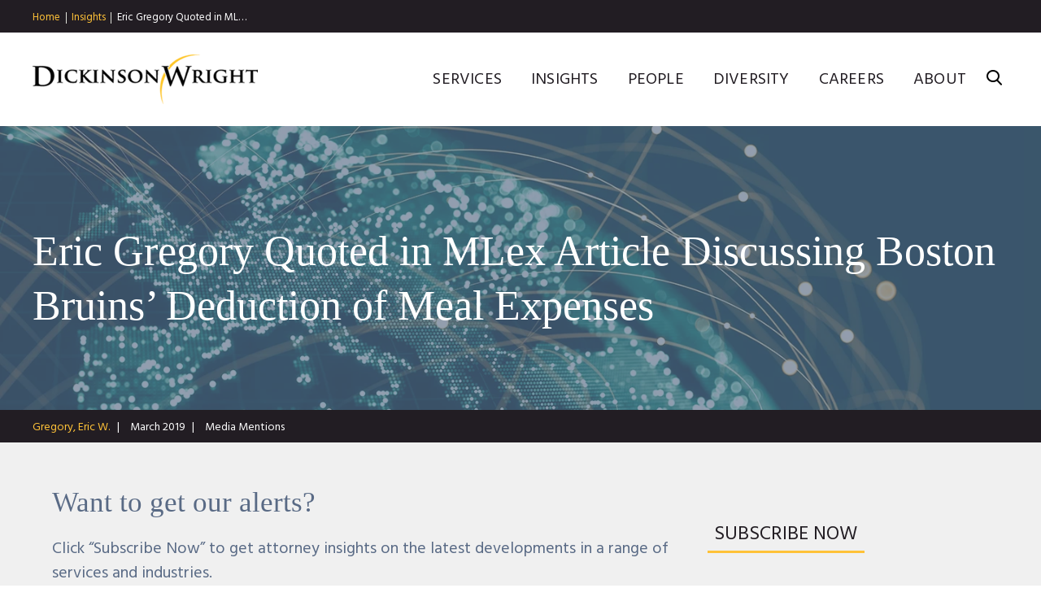

--- FILE ---
content_type: text/html; charset=utf-8
request_url: https://www.dickinson-wright.com/news-alerts/eric-gregory-mlex-boston-bruins
body_size: 6684
content:


<!DOCTYPE html>
<html lang="en">



<head>
    <meta name="viewport" content="width=device-width, initial-scale=1">
    <title>Eric Gregory Quoted in MLex Article Discussing Boston Bruins’ Deduction of Meal Expenses | Insights | Dickinson Wright</title>
                <meta name="title" content="Eric Gregory Quoted in MLex Article Discussing Boston Bruins’ Deduction of Meal Expenses | Insights | Dickinson Wright" />
        <meta name="description" content="" />
        <meta name="keywords" content="" />
        <link rel="canonical" href="https://www.dickinson-wright.com/news-alerts/eric-gregory-mlex-boston-bruins" />
        <meta property="og:url" content="https://www.dickinson-wright.com/news-alerts/eric-gregory-mlex-boston-bruins" />
        <meta property="og:type" content="website" />
        <meta property="og:title" content="Eric Gregory Quoted in MLex Article Discussing Boston Bruins’ Deduction of Meal Expenses | Insights | Dickinson Wright" />
        <meta property="og:description" content="" />
        <meta name="twitter:card" content="summary">
        <meta name="twitter:site" content="@dickinsonwright">
        <meta name="twitter:title" content="Eric Gregory Quoted in MLex Article Discussing Boston Bruins’ Deduction of Meal Expenses | Insights | Dickinson Wright">
        <meta name="twitter:description" content="">

    <link href="https://fonts.googleapis.com/css?family=Hind:400,600,700" rel="stylesheet">
    <link rel="stylesheet" type="text/css" href="https://cloud.typography.com/7924396/7716992/css/fonts.css" />
    <link href="/assets/public/styles/main.v-96cqbnlcurmgmawuqtuira.css" media="screen" type="text/css" rel="stylesheet" />
    <link href="/assets/public/styles/print.v-4b2gbhqhol8ittklrvbuiw.css" media="print" type="text/css" rel="stylesheet" />
    
    <script src="https://app.clientpay.com/scripts/embed.js"></script>
    
        <!-- Google Tag Manager -->
    <script>
        (function(w,d,s,l,i){w[l]=w[l]||[];w[l].push(
            { 'gtm.start': new Date().getTime(), event: 'gtm.js' });
            var f = d.getElementsByTagName(s)[0],
                j = d.createElement(s), dl = l != 'dataLayer' ? '&l=' + l : '';
                j.async = true; j.src =
            'https://www.googletagmanager.com/gtm.js?id='+i+dl;f.parentNode.insertBefore(j,f);
            })(window, document, 'script', 'dataLayer', 'GTM-5GQGGPJ');
    </script>
    <!-- End Google Tag Manager -->

</head>

<body class="">
    <script>window.dw = {}</script>
    <!--stopindex-->
        <nav id="breadcrumbs" class="breadcrumbs ">
        <ul class="breadcrumbs__links wrapper">
                    <li class="breadcrumbs__links-item">
                            <a class="breadcrumbs__title" href="/">Home</a>
                    </li>
                    <li class="breadcrumbs__links-item">
                            <a class="breadcrumbs__title" href="/insight">Insights</a>
                    </li>
                    <li class="breadcrumbs__links-item">
                            <span class="breadcrumbs__title" href="/news-alerts/eric-gregory-mlex-boston-bruins">Eric Gregory Quoted in ML…</span>
                    </li>
        </ul>
    </nav>
    <div role="presentation" class="breadcrumbs__frame"></div>

    <header id="site-header" class="site-header " v-bind:class="{'show-menu': isMenuExpanded, 'show-search': isSearchExpanded}">
    <div class="wrapper site-header__body">

        <div class="site-header__brand">
<a href="/" title="Dickinson Wright PLLC | Attorneys &amp; Legal Expertise" >                <img class="site-header__logo" alt="Dickinson Wright" src="/assets/public/images/logo.png">
</a>        </div>

        <div class="site-header__options">
            <nav class="site-nav">
                <ul class="site-nav__list">
                        <li class="site-nav__item">
                            <a href="/services" class="site-nav__link" >Services</a>
                        </li>
                        <li class="site-nav__item">
                            <a href="/insight" class="site-nav__link" >Insights</a>
                        </li>
                        <li class="site-nav__item">
                            <a href="/our-people" class="site-nav__link" >People</a>
                        </li>
                        <li class="site-nav__item">
                            <a href="/diversity" class="site-nav__link" >Diversity</a>
                        </li>
                        <li class="site-nav__item">
                            <a href="/careers" class="site-nav__link" >Careers</a>
                        </li>
                        <li class="site-nav__item">
                            <a href="/about" class="site-nav__link" >About</a>
                        </li>
                </ul>
            </nav>

            <button class="hamburger" v-on:click="toggleMenu">
                <span class="hamburger__buns"></span>
            </button>

            <button v-on:click="toggleSearch" class="site-header__search-trigger icon-search"></button>

            <div class="site-header__search">
                <fieldset class="searchbox ">
                    <input aria-label="Search" placeholder="Search" class="searchbox__input" v-model="siteSearchKeyword" v-on:keyup.enter="performSiteSearch()" ref="siteSearchInput">
                    <button class="searchbox__button icon-search" v-on:click="performSiteSearch()"></button>
                </fieldset>
            </div>
        </div>
    </div>
</header>
<div class="site-header__frame "></div>

    <!--startindex-->

        <div id="articles-detail-app">

        <article class="page-helper__body-offset">
            <div class="insight-header-wrapper">
                    <header class="page-title page-title--article">
        <div class="wrapper">
            <h1 class="page-title__label">Eric Gregory Quoted in MLex Article Discussing Boston Bruins’ Deduction of Meal Expenses</h1>
        </div>

            <div class="page-title__img" role="presentation" style="background-image: url('/-/media/images/services/2024/insights-page_1440x530.jpg?rev=ae2350a3cf15456692dd5587b480a86c')"></div>

    </header>


                
    <div class="article-metabar">
        <ul class="wrapper">

                <li class="article-metabar__item">
                            <a href="/our-people/eric-w-gregory" class="article-metabar__author">Gregory, Eric W.</a>
                </li>

                <li class="article-metabar__item"><time class="article-metabar__data">March 2019</time></li>

                <li class="article-metabar__item"><div class="article-metabar__data">Media Mentions</div></li>


        </ul>
    </div>


    <div class="subscription-form">
        <div class="subscription-form__left-column">
            <div class="subscription-form__heading">Want to get our alerts? </div>
            <div class="subscription-form__text rte"><p>Click &ldquo;Subscribe Now&rdquo; to get attorney insights on the latest developments in a range of services and industries.</p></div>
        </div>
        <div class="subscription-form__button">
            <a href="/newsletter-subscription-form" target="" class="button button__primary"><span class="button__label">SUBSCRIBE NOW</span></a>
        </div>
    </div>


            </div>

            <div class="share-this__sections">
                    <div class="copy-block intro-copy">
        <div class="wrapper--content">
            <div class="rte">
                    <p class="intro">
                        
                    </p>
            </div> 
        </div>
    </div>


        <div class="copy-block">
            <div class="wrapper--content">
                                    <div class="copy-block__content rte ">
                        <p>Eric Gregory (Associate, Troy) was recently quoted in an article for MLex US Tax Watch titled &ldquo;IRS will narrowly apply decision on Boston Bruins&rsquo; meal expenses.&rdquo; The article discusses how the IRS will allow other sports teams in the same circumstances as the Boston Bruins to also deduct hotel meal expenses in cities in which they have away games at a 50% rate because, by nature of these leagues, the hotels act as &ldquo;business premises&rdquo; for the duration of their stay.</p>
<p>"There are some out there who think you can now make the argument that a business premise is anywhere where you're conducting business," Eric said. "I don't think we could take the ruling in this case or the IRS' position on this case to mean that it's a free-for-all in terms of determining what business premises" are.</p>
                    </div>
            </div>
        </div>

        <div class="related-services">
            <div class="wrapper wrapper--content">
                    <h2 class="titles__subheading">Related Practices</h2>

                <ul class="related-services__list">
                        <li class="related-services__list-item">
                            <a href="/practice-areas/taxation-services" class="related-services__link">Taxation</a>
                        </li>
                </ul>
            </div>
        </div>

    <div data-scroll-animate class="related-people">
        <div class="wrapper--content">
                <h2 class="titles__subheading">Contacts</h2>

            <div class="related-people__grid">
                    <div class="person-card">

                            <figure class="person-card__figure animate-reveal">
                                <a href="/our-people/eric-w-gregory">
                                    <img alt="Eric Gregory" src="/-/media/images/bio-images/g/eric_w_gregory.jpg?rev=59949f05967a4c6ba8d8d787aa2baff8" class="person-card__img animate-reveal__element">
                                </a>
                            </figure>
                        
                        <div class="person-card__body">

                            <a href="/our-people/eric-w-gregory" class="person-card__name">Eric Gregory</a>
        
                            <div class="person-card__details">
                                <span class="person-card__level">Member and Employee Benefits &amp; Executive Compensation Group Co-Chair</span>
                                        <a href="/our-firm/locations/troy-united-states-of-america" class="person-card__office button button__primary button__primary--thin">
                                            <span class="button__label">Troy</span>
                                        </a>
                            </div>

                            <div class="person-card__contact">
                                    <div class="person-card__contact-item">
                                        T:<a href="tel: 248-433-7669" class="person-card__phone">248-433-7669</a>
                                    </div>

                                    <div class="person-card__contact-item">
                                        E:<a href="mailto:EGregory@dickinsonwright.com" class="person-card__email">EGregory@dickinsonwright.com</a>
                                    </div>
                            </div>
                        </div>
                    </div>
            </div>

        </div>
    </div>  

                <!--stopindex-->
        <div data-scroll-animate class="related-insights wrapper ">
            <h2 class="titles__subheading">Recent Insights</h2>

<ul class="listing-insights-grid">
        <li class="listing-insights-grid__item">
            <a class="listing-insights-grid__link" href="/news-alerts/neal-quoted-lawyers-weekly-article">
                    <span class="listing-insights-grid__category">October 15, 2025</span>
                                    <span class="listing-insights-grid__category">Media Mentions</span>
                <span class="listing-insights-grid__title">
                    Angelique Neal was recently quoted in a Lawyers Weekly article, “6th circuit revives late tax petition on equitable tolling.” 
                </span>
            </a>
        </li>
        <li class="listing-insights-grid__item">
            <a class="listing-insights-grid__link" href="/news-alerts/client-alert-federici-obbb-expands-tax-incentives">
                    <span class="listing-insights-grid__category">August 21, 2025</span>
                                    <span class="listing-insights-grid__category">Industry Alerts</span>
                <span class="listing-insights-grid__title">
                    One Big Beautiful Bill Act Expands QSBS Tax Incentives for Small Business Investment
                </span>
            </a>
        </li>
        <li class="listing-insights-grid__item">
            <a class="listing-insights-grid__link" href="/news-alerts/blog-ellad-tax-planning-misstep">
                    <span class="listing-insights-grid__category">July 31, 2025</span>
                                    <span class="listing-insights-grid__category">Articles</span>
                <span class="listing-insights-grid__title">
                    Tax Planning Misstep? Ontario Court of Appeal Says No to Rectification
                </span>
            </a>
        </li>
        <li class="listing-insights-grid__item">
            <a class="listing-insights-grid__link" href="/news-alerts/faycurry-mckim-dickinson-wright-troy">
                    <span class="listing-insights-grid__category">June 17, 2025</span>
                                    <span class="listing-insights-grid__category">In the News</span>
                <span class="listing-insights-grid__title">
                    Joanne Faycurry and Samuel McKim Join Dickinson Wright Troy Office
                </span>
            </a>
        </li>
        <li class="listing-insights-grid__item">
            <a class="listing-insights-grid__link" href="/news-alerts/dw-toronto-high-growth-companies-practice">
                    <span class="listing-insights-grid__category">April 28, 2025</span>
                                    <span class="listing-insights-grid__category">In the News</span>
                <span class="listing-insights-grid__title">
                    Dickinson Wright Launches High-Growth Companies Practice in Toronto
                </span>
            </a>
        </li>
        <li class="listing-insights-grid__item">
            <a class="listing-insights-grid__link" href="/news-alerts/event-dw-nevada-tax-and-trust-conference">
                    <span class="listing-insights-grid__category">April 01, 2025</span>
                                    <span class="listing-insights-grid__category">Events</span>
                <span class="listing-insights-grid__title">
                    Join Dickinson Wright at the Nevada Tax & Trust Conference
                </span>
            </a>
        </li>
        <li class="listing-insights-grid__item">
            <a class="listing-insights-grid__link" href="/news-alerts/levy-and-moore-article-journal-of-health-care-compliance">
                    <span class="listing-insights-grid__category">October 16, 2024</span>
                                    <span class="listing-insights-grid__category">In the News</span>
                <span class="listing-insights-grid__title">
                    Ralph Levy and Cyndi Moore’s article was recently published in the Journal of Health Care Compliance, "Tax Issues in Issuance or Repurchase of Equity in Physician and Other Practice Groups." 
                </span>
            </a>
        </li>
        <li class="listing-insights-grid__item">
            <a class="listing-insights-grid__link" href="/news-alerts/gersh-dickinson-wright-toronto">
                    <span class="listing-insights-grid__category">April 3, 2024</span>
                                    <span class="listing-insights-grid__category">In the News</span>
                <span class="listing-insights-grid__title">
                    Ellad Gersh Joins Dickinson Wright Toronto Office as a Partner
                </span>
            </a>
        </li>
        <li class="listing-insights-grid__item">
            <a class="listing-insights-grid__link" href="/news-alerts/new-employee-retention-credit-claims">
                    <span class="listing-insights-grid__category">September 20, 2023</span>
                                    <span class="listing-insights-grid__category">Industry Alerts</span>
                <span class="listing-insights-grid__title">
                    IRS Orders Immediate Stop to New Employee Retention Credit Claims and Announces Future Settlement Program
                </span>
            </a>
        </li>
</ul>
                <a class="related-insights__see-all button button__primary" href="/insight?services=8449c32a-31e0-4b34-a8ff-8833c19cf5f9&amp;page=1">
                    <span class="button__label">See All Insights</span>
                </a>
        </div>
<!--startindex-->

                    <div is="share-this" inline-template>
        <div ref="domShareThis" v-scroll="handleScroll" class="share-this" v-bind:class="{'is-bottom-sticky': isBottomFixed}">
            <div class="share-this__stickiness wrapper" v-bind:class="{'is-sticky': isFixed}">
                <div class="share-this__component">
                    <button ref="domTrigger" class="share-this__trigger">
                        <span class="share-this__label ">Share</span>
                    </button>

                    <div class="share-this__dropdown">
                        <ul class="social-links">
                            <li class="social-links__item"><a title="Twitter" target="_blank" href="https://twitter.com/intent/tweet?url=https%3a%2f%2fwww.dickinson-wright.com%2fnews-alerts%2feric-gregory-mlex-boston-bruins&amp;text=Eric+Gregory+Quoted+in+MLex+Article+Discussing+Boston+Bruins%e2%80%99+Deduction+of+Meal+Expenses&amp;via=%40dickinsonwright" class="social-links__icon icon-twitter"></a></li>
                            <li class="social-links__item"><a title="Facebook" target="_blank" href="http://www.facebook.com/sharer/sharer.php?u=https%3a%2f%2fwww.dickinson-wright.com%2fnews-alerts%2feric-gregory-mlex-boston-bruins&amp;t=Eric+Gregory+Quoted+in+MLex+Article+Discussing+Boston+Bruins%e2%80%99+Deduction+of+Meal+Expenses" class="social-links__icon icon-facebook"></a></li>
                            <li class="social-links__item"><a title="LinkedIn" target="_blank" href="http://www.linkedin.com/shareArticle?mini=true&amp;url=https%3a%2f%2fwww.dickinson-wright.com%2fnews-alerts%2feric-gregory-mlex-boston-bruins&amp;title=Eric+Gregory+Quoted+in+MLex+Article+Discussing+Boston+Bruins%e2%80%99+Deduction+of+Meal+Expenses&amp;source=https://www.dickinson-wright.com/" class="social-links__icon icon-linkedin"></a></li>
                            <li class="social-links__item"><a title="Email" target="_blank" href="mailto:?subject=Eric+Gregory+Quoted+in+MLex+Article+Discussing+Boston+Bruins%e2%80%99+Deduction+of+Meal+Expenses&amp;body=https%3a%2f%2fwww.dickinson-wright.com%2fnews-alerts%2feric-gregory-mlex-boston-bruins" class="social-links__icon icon-mail"></a></li>
                        </ul>
                    </div>
                </div>
            </div>
        </div>
    </div>


            </div>

        </article>

    </div>


    <!--stopindex-->
    <div class="contact-callout">
    <div class="wrapper">
        <div class="contact-callout__title">
            Have a question or want to <a href="/contact-us">connect</a>?
        </div>
    </div>
</div>
    <footer id="site-footer" class="site-footer">
    <div class="wrapper site-footer__body">
        <div class="site-footer__nav">

            <div class="site-footer__collection">
                        <h3 v-toggle-class class="site-footer__collection-title">Midwest </h3>
                        <ul class="site-footer__nav-list">
                                <li>
                                    <a href="/our-firm/locations/ann-arbor-united-states-of-america" class="site-footer__nav-link" >Ann Arbor</a>
                                </li>
                                <li>
                                    <a href="/our-firm/locations/chicago" class="site-footer__nav-link" >Chicago</a>
                                </li>
                                <li>
                                    <a href="/our-firm/locations/columbus-unitedstates" class="site-footer__nav-link" >Columbus</a>
                                </li>
                                <li>
                                    <a href="/our-firm/locations/detroit-office-united-states-of-america" class="site-footer__nav-link" >Detroit</a>
                                </li>
                                <li>
                                    <a href="/our-firm/locations/grand-rapids-office-united-states-of-america" class="site-footer__nav-link" >Grand Rapids</a>
                                </li>
                                <li>
                                    <a href="/our-firm/locations/lansing-office-united-states-of-america" class="site-footer__nav-link" >Lansing</a>
                                </li>
                                <li>
                                    <a href="/our-firm/locations/saginaw-united-states-of-america" class="site-footer__nav-link" >Saginaw</a>
                                </li>
                                <li>
                                    <a href="/our-firm/locations/troy-united-states-of-america" class="site-footer__nav-link" >Troy</a>
                                </li>
                        </ul>
            </div>
            <div class="site-footer__collection">
                        <h3 v-toggle-class class="site-footer__collection-title">South</h3>
                        <ul class="site-footer__nav-list">
                                <li>
                                    <a href="/our-firm/locations/ft-lauderdale" class="site-footer__nav-link" >Ft. Lauderdale</a>
                                </li>
                                <li>
                                    <a href="/our-firm/locations/lexington" class="site-footer__nav-link" >Lexington</a>
                                </li>
                                <li>
                                    <a href="/our-firm/locations/nashville-office-united-states-of-america" class="site-footer__nav-link" >Nashville</a>
                                </li>
                                <li>
                                    <a href="/our-firm/locations/washington-dc-office-united-states-of-america" class="site-footer__nav-link" >Washington D.C.</a>
                                </li>
                        </ul>
            </div>
            <div class="site-footer__collection">
                        <h3 v-toggle-class class="site-footer__collection-title">Southwest</h3>
                        <ul class="site-footer__nav-list">
                                <li>
                                    <a href="/our-firm/locations/austin" class="site-footer__nav-link" >Austin</a>
                                </li>
                                <li>
                                    <a href="/our-firm/locations/denver" class="site-footer__nav-link" >Denver</a>
                                </li>
                                <li>
                                    <a href="/our-firm/locations/el-paso" class="site-footer__nav-link" >El Paso</a>
                                </li>
                                <li>
                                    <a href="/our-firm/locations/las-vegas-sunset" class="site-footer__nav-link" >Las Vegas</a>
                                </li>
                                <li>
                                    <a href="/our-firm/locations/phoenix-united-states-of-america" class="site-footer__nav-link" >Phoenix</a>
                                </li>
                                <li>
                                    <a href="/our-firm/locations/reno" class="site-footer__nav-link" >Reno</a>
                                </li>
                        </ul>
            </div>
            <div class="site-footer__collection">
                        <h3 v-toggle-class class="site-footer__collection-title">West</h3>
                        <ul class="site-footer__nav-list">
                                <li>
                                    <a href="/our-firm/locations/san-diego" class="site-footer__nav-link" >San Diego</a>
                                </li>
                                <li>
                                    <a href="/our-firm/locations/seattle" class="site-footer__nav-link" >Seattle</a>
                                </li>
                                <li>
                                    <a href="/our-firm/locations/silicon-valley" class="site-footer__nav-link" >Silicon Valley</a>
                                </li>
                        </ul>
            </div>
            <div class="site-footer__collection">
                        <h3 v-toggle-class class="site-footer__collection-title">Canada</h3>
                        <ul class="site-footer__nav-list">
                                <li>
                                    <a href="/our-firm/locations/toronto-office-canada" class="site-footer__nav-link" >Toronto</a>
                                </li>
                                <li>
                                    <a href="/our-firm/locations/windsor" class="site-footer__nav-link" >Windsor</a>
                                </li>
                        </ul>
                        <h3 v-toggle-class class="site-footer__collection-title">Serving</h3>
                        <ul class="site-footer__nav-list">
                                <li>
                                    <a href="https://china.dickinson-wright.com/" class="site-footer__nav-link" >East Asia</a>
                                </li>
                                <li>
                                    <a href="/practice-areas/china-practice-areas" class="site-footer__nav-link" >- China 中国</a>
                                </li>
                                <li>
                                    <a href="/practice-areas/japan" class="site-footer__nav-link" >- Japan 日本</a>
                                </li>
                                <li>
                                    <a href="/practice-areas/south-korea" class="site-footer__nav-link" rel="noopener noreferrer" target="_blank" >- South Korea 한국</a>
                                </li>
                                <li>
                                    <a href="/practice-areas/india" class="site-footer__nav-link" >India इंडिया</a>
                                </li>
                        </ul>
            </div>
            <div class="site-footer__collection">
                        <ul class="site-footer__nav-list">
                                <li>
                                    <a href="/careers" class="site-footer__nav-link" >Careers</a>
                                </li>
                                <li>
                                    <a href="/disclaimer" class="site-footer__nav-link" >Disclaimer</a>
                                </li>
                                <li>
                                    <a href="/privacy-policy" class="site-footer__nav-link" >Privacy Policy</a>
                                </li>
                                <li>
                                    <a href="/invoice-payment" class="site-footer__nav-link" >Invoice Payment</a>
                                </li>
                                <li>
                                    <a href="https://dealroom.dickinson-wright.com/" class="site-footer__nav-link" >Dickinson Wright Collaborate</a>
                                </li>
                        </ul>
                        <ul class="social-links">
                                <li class="social-links__item">
                                    <a href="https://twitter.com/#!/dickinsonwright" class="social-links__icon icon-twitter" rel="noopener noreferrer" target="_blank" ></a>
                                </li>
                                <li class="social-links__item">
                                    <a href="https://www.facebook.com/DickinsonWrightLaw" class="social-links__icon icon-facebook" rel="noopener noreferrer" target="_blank" ></a>
                                </li>
                                <li class="social-links__item">
                                    <a href="http://www.linkedin.com/company/dickinson-wright" class="social-links__icon icon-linkedin" rel="noopener noreferrer" target="_blank" ></a>
                                </li>
                                <li class="social-links__item">
                                    <a href="https://www.youtube.com/channel/UCj62DKLkqlA_3Fl183PqMyA" class="social-links__icon icon-youtube" rel="noopener noreferrer" target="_blank" ></a>
                                </li>
                        </ul>
            </div>
        </div>

        <div class="site-footer__copyright">
            <p>&copy;Copyright 2026 Dickinson Wright PLLC. Dickinson Wright PLLC is a Professional Limited Liability Company registered in the United States.</p>
<p>&copy;Copyright 2026 Dickinson Wright LLP. Dickinson Wright LLP is a Limited Liability Partnership registered in Ontario, Canada. All Rights Reserved.</p>
            <p class="site-footer__vendors">


                    <a href="http://www.informationnavigators.com/" target="_blank" title="">
                        
                    </a>
            </p>
        </div>
    </div>
</footer>
    <!--startindex-->
        <script src="/assets/public/js/main.v-3jtuj5qoinusll2pa0xwvw.js"></script>
</body>
</html>

--- FILE ---
content_type: text/css
request_url: https://www.dickinson-wright.com/assets/public/styles/main.v-96cqbnlcurmgmawuqtuira.css
body_size: 15196
content:
@charset "UTF-8";@font-face{font-family:dickinson;font-style:normal;font-weight:400;src:url(../icons/dickinson.ttf) format("truetype"),url(../icons/dickinson.woff) format("woff"),url(../icons/dickinson.svg?vz66cm#../icons/) format("svg")}[class*=" icon-"],[class^=icon-]{speak:none;-webkit-font-smoothing:antialiased;-moz-osx-font-smoothing:grayscale;font-family:dickinson!important;font-style:normal;font-variant:normal;font-weight:400;line-height:1;text-transform:none}.icon-close:before{content:"\e900"}.icon-arrow-left:before{content:"\e901"}.icon-arrow-right:before{content:"\e902"}.icon-arrow-up:before{content:"\e906"}.icon-vcard:before{content:"\e903"}.icon-search:before{content:"\e904"}.icon-twitter:before{content:"\f099"}.icon-facebook-f:before,.icon-facebook:before{content:"\f09a"}.icon-linkedin:before{content:"\f0e1"}.icon-youtube:before{content:"\ea9d"}.icon-mail:before{content:"\e905"}.icon-printer:before{content:"\e954"}.icon-pdf:before{content:"\eadf"}article,aside,details,figcaption,figure,footer,header,hgroup,nav,section,summary{display:block}audio,canvas,video{display:inline-block}audio:not([controls]){display:none;height:0}[hidden],template{display:none}html{-webkit-text-size-adjust:100%;-ms-text-size-adjust:100%}button,html,input,select,textarea{font-family:sans-serif}body{margin:0}a{background:transparent}a:focus{outline:thin dotted}a:active,a:hover{outline:0}h1{font-size:2em;margin:.67em 0}h2{font-size:1.5em;margin:.83em 0}h3{font-size:1.17em;margin:1em 0}h4{font-size:1em;margin:1.33em 0}h5{font-size:.83em;margin:1.67em 0}h6{font-size:.75em;margin:2.33em 0}abbr[title]{border-bottom:1px dotted}b,strong{font-weight:700}dfn{font-style:italic}mark{background:#ff0;color:#000}code,kbd,pre,samp{font-family:monospace,serif;font-size:1em}pre{word-wrap:break-word;white-space:pre;white-space:pre-wrap}q{quotes:"“" "”" "‘" "’"}q:after,q:before{content:"";content:none}small{font-size:80%}sub,sup{font-size:75%;line-height:0;position:relative;vertical-align:baseline}sup{top:-.5em}sub{bottom:-.25em}img{border:0}svg:not(:root){overflow:hidden}figure{margin:0}fieldset{border:1px solid silver;margin:0 2px;padding:.35em .625em .75em}legend{border:0;padding:0;white-space:normal}button,input,select,textarea{font-family:inherit;font-size:100%;margin:0;vertical-align:baseline}button,input{line-height:normal}button,select{text-transform:none}button,html input[type=button],input[type=reset],input[type=submit]{-webkit-appearance:button;cursor:pointer}button[disabled],input[disabled]{cursor:default}button::-moz-focus-inner,input::-moz-focus-inner{border:0;padding:0}textarea{overflow:auto;vertical-align:top}table{border-collapse:collapse;border-spacing:0}input[type=search]{-webkit-appearance:textfield;box-sizing:content-box}input[type=search]::-webkit-search-cancel-button,input[type=search]::-webkit-search-decoration{-webkit-appearance:none}input[type=checkbox],input[type=radio]{box-sizing:border-box;padding:0}html{box-sizing:border-box;font-size:100%}*,:after,:before{box-sizing:inherit;outline:none}body{text-rendering:optimizeLegibility;-webkit-font-smoothing:antialiased;-moz-osx-font-smoothing:grayscale;font:500 100% Didot\ 16 A,Didot\ 16 B,serif;line-height:1.5;min-width:20em}body.lock-page-scroll,html.lock-page-scroll{height:100%;overflow:hidden}main{display:block}a{color:inherit;text-decoration:none}ol,ul{list-style-type:none;margin:0;padding:0}li{margin-bottom:0}p{margin:0 0 1.5em}p:last-child{margin-bottom:0}h1,h2,h3,h4,h5,h6{font-weight:400;margin:0}fieldset{border:0;margin:0;padding:0}@media only screen and (max-width:768px){iframe{width:100%}}.g-recaptcha{margin-bottom:1em}@media (min-width:48em){body.lock-page-scroll,html.lock-page-scroll{height:auto;overflow:visible}}.wrapper{max-width:79.375em}.wrapper,.wrapper--content{margin-left:auto;margin-right:auto;padding-left:1.25em;padding-right:1.25em}.wrapper--content{max-width:66.875em}@media (min-width:48em){.wrapper,.wrapper--content{padding-left:2.1875em;padding-right:2.1875em}}button{border-radius:0;transition:color .4s}.button,button{background-color:transparent;border-color:transparent;line-height:1.1;outline:0;position:relative}.button{display:inline-block;font-family:Hind,sans-serif;font-size:1.125em;font-weight:400;padding:.4444444444em;text-align:center;text-transform:uppercase;transition:color .3s,background-color .3s}.button__label{position:relative}.button__primary{color:#221d23;padding-bottom:.4444444444em}.button__primary:before{background-color:#ffc238;bottom:0;content:"";display:block;height:3px;left:0;position:absolute;right:0;transition:height .3s;z-index:0}.button__primary:hover:before{height:100%}.button__primary--white{color:#fff}.button__primary--white:hover{color:#221d23}.button__primary--thin{font-size:inherit}.button__primary--thin:before{height:1px}@media (min-width:48em){.button{font-size:1.5em;padding:.5em .3333333333em}.button__primary{padding-bottom:.3833333333em}.button__primary--thin{font-size:inherit;padding-bottom:.25em}}.titles__heading{font-size:2.25em;line-height:1.3}@media (min-width:48em){.titles__heading{font-size:3.25em}}.titles__subheading{font-size:1.75em;line-height:1.3;margin-bottom:.7142857143em}@media (min-width:48em){.titles__subheading{font-size:2.1875em;margin-bottom:1.1428571429em}}.site-header{background-color:hsla(0,0%,100%,.9);position:fixed;transition:transform .2s linear;width:100%;will-change:transform;z-index:90}.site-header,.site-header__frame{height:4.375em}.site-header__experience-editor{height:auto;min-height:2em;position:relative}.site-header__logo{display:block;position:relative;width:9.375em;z-index:2}.site-header__body{align-items:center;display:flex;flex-wrap:nowrap;height:100%;justify-content:space-between}.site-header__search{background-color:hsla(0,0%,100%,.95);height:100vh;left:0;opacity:0;padding:6.875em 1.25em 0;position:absolute;top:0;transition:opacity .5s ease-in,visibility .5s ease-in;visibility:hidden;width:100%;z-index:1}.site-header__search-trigger{background-color:transparent;border-color:transparent;font-size:1.25em;position:relative;vertical-align:middle;width:1.75em;z-index:2}.site-header__search-trigger:hover{color:#ffc238}.site-header.show-search .site-header__search-trigger{font-size:1.625em;width:1.3461538462em}.site-header.show-search .site-header__search-trigger:before{content:"\e900"}.site-header.show-menu .site-nav,.site-header.show-search .site-header__search{opacity:1;transition:opacity .5s ease-in;visibility:visible}.site-header.show-menu .site-nav__link{transform:translateY(0);transition-delay:.5s}@media (min-width:48em){.site-header,.site-header__frame{height:7.1875em}.site-header__experience-editor{height:auto;min-height:2em}.site-header__logo{width:14.0625em}.site-header__options{position:relative}.site-header__search{background-color:transparent;display:inline-block;height:auto;left:auto;margin-left:1.5em;margin-right:-.5em;opacity:1;overflow:hidden;padding:0 0 0 2em;position:relative;top:auto;transform:none;transition:width .5s,padding .5s;vertical-align:middle;visibility:visible;width:17.1875em;width:0}.site-header__search .searchbox{overflow:hidden}.site-header__search .searchbox__input{padding-left:1em}.site-header__search .searchbox__button{opacity:0;visibility:hidden}.site-header__search-trigger{position:absolute;right:0;text-align:right;top:50%;top:45%;transform:translateY(-50%);width:auto}.site-header.show-search .site-header__search-trigger{font-size:1.25em;width:auto}.site-header.show-search .site-header__search-trigger:before{content:"\e904"}.site-header.show-search .site-header__search{padding-left:0;transition:width .5s,padding .5s;width:17.1875em}}@media (min-width:62em){.site-header__logo{width:auto}}.site-nav{background-color:hsla(0,0%,100%,.95);height:100vh;left:0;opacity:0;padding:6.875em 1.25em 0;position:absolute;top:0;transition:opacity .5s ease-in,visibility .5s ease-in;visibility:hidden;width:100%}.site-nav__item{margin-bottom:8vh;overflow:hidden}.site-nav__link{color:#221d23;display:inline-block;font-family:Hind,sans-serif;font-size:1.875em;font-weight:400;letter-spacing:.01em;position:relative;text-transform:uppercase;transform:translateY(100%);transition:transform .5s ease-in}@media (min-width:48em){.site-nav{background-color:transparent;display:inline-block;height:auto;left:auto;opacity:1;padding:0;position:static;top:auto;transition:none;vertical-align:middle;visibility:visible;width:auto}.site-nav__item{display:inline;margin-bottom:0;overflow:auto}.site-nav__item+.site-nav__item{margin-left:2em}.site-nav__link{font-size:1.125em;transform:none;transition:none}.site-nav__link:before{background-color:#ffc238;content:"";height:2px;left:0;position:absolute;top:100%;transition:width .25s;width:0}.site-nav__link:hover:before{width:100%}}@media (min-width:62em){.site-nav__link{font-size:1.25em}}.site-footer{background-color:#596a85;color:#fff;padding-bottom:2.5em}.site-footer__copyright{font-family:Hind,sans-serif;font-size:.875em;font-weight:400;margin-top:2.5em}.site-footer__vendors{text-align:center}.site-footer__vendor-item+.site-footer__vendor-item{margin-top:1em}.site-footer__nav{text-align:center}.site-footer__collection{font-family:Hind,sans-serif;font-size:.875em;font-weight:400;font-weight:600}.site-footer__collection-title{font-weight:700;margin-bottom:1em}.site-footer__collection-title:after{speak:none;-webkit-font-smoothing:antialiased;-moz-osx-font-smoothing:grayscale;content:"\e906";display:inline-block;font-family:dickinson;font-size:inherit;font-size:.75rem;font-style:normal;font-variant:normal;font-weight:400;line-height:1;margin-left:.5em;text-transform:none;transform:rotateX(180deg);transition:transform .25s linear}.site-footer__collection-title+.site-footer__nav-list{max-height:0;overflow:hidden;transition:max-height .25s ease-in-out}.site-footer__collection-title.show-dropdown:after{transform:rotateX(0)}.site-footer__collection-title.show-dropdown+.site-footer__nav-list{max-height:31.25em}.site-footer__nav-link{display:inline-block;margin-bottom:1em;text-transform:uppercase}.site-footer__nav-link:hover{color:#fff}.site-footer__vendor-item{margin-right:1em;vertical-align:middle}.site-footer .social-links{margin-top:1em}.site-footer .social-links__item+.social-links__item{margin-left:10%}.site-footer .social-links__icon{color:#ffc238;font-size:1.5em}.site-footer .social-links__icon:hover{color:#fff}@media (min-width:34.375em){.site-footer{padding-top:2.5em}.site-footer__nav{display:flex;flex-grow:1;flex-wrap:nowrap;justify-content:space-between;text-align:left}.site-footer__collection{flex-basis:25%;padding-right:1em}.site-footer__collection:last-child{flex-basis:25%;margin-top:0}.site-footer__collection-title{font-weight:400;margin-bottom:.5em}.site-footer__collection-title:after{content:none}.site-footer__collection-title+.site-footer__nav-list{max-height:inherit;overflow:visible}}@media (min-width:48em){.site-footer{padding:3.75em 0}.site-footer__vendors{text-align:left}.site-footer__body{display:flex;flex-wrap:nowrap;justify-content:space-between}.site-footer__copyright{margin-left:3%;margin-top:0;width:26%}.site-footer__nav-link{display:inline-block;position:relative}.site-footer__nav-link:before{background-color:#ffc238;content:"";height:2px;left:0;position:absolute;top:100%;transition:width .25s;width:0}.site-footer__nav-link:hover:before{width:100%}}@media (min-width:62em){.site-footer__copyright{margin-left:8%;max-width:23.9285714286em;width:30%}}.hamburger{height:1.5625em;overflow:visible;padding:0;position:relative;transition:transform .2s ease-out;vertical-align:middle;width:2.1875em}.hamburger,.hamburger__buns{-webkit-backface-visibility:hidden;backface-visibility:hidden;display:inline-block}.hamburger__buns{background-color:#ffc238;border-radius:3px;height:3px;left:0;position:absolute;right:0;top:0;transition:background-color .2s ease-out}.hamburger__buns:after,.hamburger__buns:before{background-color:#ffc238;border-radius:.1875em;content:"";display:block;height:.1875em;position:absolute;transition:top .2s ease-in-out .2s,transform .2s ease-in-out;width:100%}.hamburger__buns:before{top:.6875em}.hamburger__buns:after{top:1.375em}.site-header.show-menu .hamburger{transform:translateY(.375em);transition:transform .2s ease-out .2s}.site-header.show-menu .hamburger .hamburger__buns,.site-header.show-menu .hamburger .hamburger__buns:hover{background-color:transparent}.site-header.show-menu .hamburger .hamburger__buns:after,.site-header.show-menu .hamburger .hamburger__buns:before{transition:top .2s ease-in-out,transform .2s ease-in-out .2s}.site-header.show-menu .hamburger .hamburger__buns:before{top:0;transform:rotate(-45deg)}.site-header.show-menu .hamburger .hamburger__buns:after{top:0;transform:rotate(45deg)}@media (min-width:48em){.hamburger{display:none}}.section{margin-bottom:3.75em}@media (min-width:48em){.section{margin-bottom:5.9375em}}.animate-reveal{overflow:hidden}.animate-reveal__element{display:inline-block;transform:translateY(100%);transition:transform .5s ease-in}.is-animating .animate-reveal__element{transform:translateY(0)}.breadcrumbs{background-color:#221d23;display:none;height:2em;padding:.25em 0;position:fixed;transition:transform .2s linear;width:100%;will-change:transform;z-index:90}.breadcrumbs__experience-editor{position:relative}.breadcrumbs__links{display:block;overflow:hidden;text-overflow:ellipsis;white-space:nowrap}.breadcrumbs__links-item{display:inline;font-family:Hind,sans-serif;font-size:.8125em;font-weight:400;line-height:1.1}.breadcrumbs__title{color:#fff}.breadcrumbs a.breadcrumbs__title{border-right:1px solid #e0e2db;color:#ffc238;display:inline-block;margin-right:.25em;padding-right:.5em}@media (min-width:48em){.breadcrumbs{display:block;height:2.5em;padding:.5em 0}.breadcrumbs.headroom--pinned,.breadcrumbs.headroom--pinned~.site-header{transform:translateY(0)}.breadcrumbs.headroom--unpinned{transform:translateY(-100%)}.breadcrumbs.headroom--unpinned~.site-header{transform:translateY(-2.5em)}.breadcrumbs__frame{height:2.5em}}.searchbox{border:1px solid #596a85;position:relative}.searchbox__input{border-color:transparent;color:#596a85;line-height:1.25;padding:.75em 1.5em;width:100%}.searchbox__input::-webkit-input-placeholder{color:#596a85;opacity:1}.searchbox__input:-moz-placeholder,.searchbox__input::-moz-placeholder{color:#596a85;opacity:1}.searchbox__input:-ms-input-placeholder{color:#596a85;opacity:1}.searchbox__input:focus::-webkit-input-placeholder{color:transparent!important}.searchbox__input:focus:-moz-placeholder,.searchbox__input:focus::-moz-placeholder{color:transparent!important}.searchbox__input::-ms-clear{padding-right:20px}.searchbox__button{background-color:transparent;border-color:transparent;color:#ffc238;font-size:1.25em;height:100%;padding-right:1.25em;position:absolute;right:0;text-align:right;top:0}.searchbox--inverse .searchbox__input{background-color:transparent;color:#fff}.searchbox--inverse .searchbox__input::-webkit-input-placeholder{color:#fff}.searchbox--inverse .searchbox__input:-moz-placeholder,.searchbox--inverse .searchbox__input::-moz-placeholder{color:#fff}.searchbox--inverse .searchbox__input:-ms-input-placeholder{color:#fff}.searchbox-hero{margin-bottom:3.75em}@media (min-width:48em){.searchbox-hero{margin-bottom:5.9375em}}.searchbox-hero .searchbox{border-width:0}.searchbox-hero .searchbox:after{-webkit-animation:lineAnimation .5s ease-out 1s forwards;animation:lineAnimation .5s ease-out 1s forwards;border-bottom:3px solid #221d23;bottom:0;content:"";left:0;position:absolute;right:100%}@-webkit-keyframes lineAnimation{0%{right:100%}to{right:0}}@keyframes lineAnimation{0%{right:100%}to{right:0}}.searchbox-hero .searchbox__input{font-size:1.5em;padding:.25em 1.6666666667em .25em 0}.searchbox-hero .searchbox__button{font-size:1.5em;padding-right:0}@media (min-width:48em){.searchbox-hero .searchbox__input{font-size:2.625em}.searchbox-hero .searchbox__button{font-size:1.875em}.searchbox-hero .searchbox__button:hover{color:#596a85}}.social-links__item{display:inline}.social-links__icon{speak:none;-webkit-font-smoothing:antialiased;-moz-osx-font-smoothing:grayscale;display:inline-block;font-family:dickinson;font-size:inherit;font-style:normal;font-variant:normal;font-weight:400;line-height:1;text-transform:none}@media (min-width:48em){.social-links__icon{transition:color .25s}}.listing-insights__item+.listing-insights__item{border-top:1px solid #596a85;margin-top:1.375em;padding-top:1.375em}.listing-insights__category{color:#596a85;display:block;font-family:Hind,sans-serif;font-size:.875em;font-weight:400;font-weight:600;text-transform:uppercase}.listing-insights__title{background-image:linear-gradient(90deg,#ffc238 100%,#ffc238 0);background-position:0 .7142857143em;background-repeat:no-repeat;background-size:0 3px;font-size:1.75em;opacity:.75;transition:background .25s,opacity .25s}.listing-insights__title:hover{background-size:100% 3px;opacity:1}.listing-insights__abstract{font-family:Hind,sans-serif;font-weight:400;margin-top:.5em}@media (min-width:48em){.listing-insights__item+.listing-insights__item{border-top:1px solid #596a85;margin-top:2.75em;padding-top:2.75em}.listing-insights__title{background-position:0 1.1428571429em;font-size:2.1875em}.listing-insights__abstract{font-size:1.25em}}.listing-insights-grid{margin:0 -1.25em}.listing-insights-grid__category{display:block;font-family:Hind,sans-serif;font-size:.875em;font-weight:400;margin-bottom:10px;text-transform:uppercase}.listing-insights-grid__title{font-size:1.5em;line-height:1.4}.listing-insights-grid__item+.listing-insights-grid__item{border-top:.0625em solid #979797}.listing-insights-grid__link{color:#596a85;display:block;padding:1.25em}.listing-insights-grid__link:hover{background-color:#596a85;color:#fff}@media (min-width:48em){.listing-insights-grid{align-items:stretch;display:flex;flex-wrap:wrap;margin:0 -2.1875em;position:relative}.listing-insights-grid__item{flex-basis:50%;position:relative}.listing-insights-grid__item:after{border-right:.0625em solid #979797;bottom:100%;content:"";display:block;position:absolute;right:0;top:2.1875em;transition:bottom .5s ease-out;z-index:-1}.is-animating .listing-insights-grid__item:after{bottom:2.1875em}.listing-insights-grid__item+.listing-insights-grid__item{border-top:0}.listing-insights-grid__item:nth-child(odd):before{border-top:.0625em solid #979797;content:"";display:block;left:2.1875em;position:absolute;top:0;transition:width .75s ease-out;width:0;z-index:-1}.listing-insights-grid__item:nth-child(odd):first-child:before{display:none}.is-animating .listing-insights-grid__item:nth-child(odd):before{width:calc(200% - 4.375em)}.listing-insights-grid__item:nth-child(2n){margin-left:-1px}.listing-insights-grid__item:nth-child(2n):after{border-right:0}.listing-insights-grid__link{box-shadow:0 0 0 transparent;display:block;height:100%;padding:3.28125em 2.1875em 4.375em;position:relative;transition:color .35s cubic-bezier(.785,.135,.15,.86) .2s,box-shadow .5s cubic-bezier(.785,.135,.15,.86)}.listing-insights-grid__link:hover{background-color:transparent;box-shadow:0 2px 4px 0 rgba(0,0,0,.2)}.listing-insights-grid__link:hover:before{top:0}.listing-insights-grid__link:before{background-color:#596a85;bottom:0;content:"";display:block;left:0;position:absolute;top:100%;transition:top .35s cubic-bezier(.785,.135,.15,.86);width:100%;z-index:1}.listing-insights-grid__category,.listing-insights-grid__title{position:relative;z-index:2}.listing-insights-grid__title{font-size:1.875em}}@media (min-width:62em){.listing-insights-grid__item{flex-basis:33.3333%;margin-left:-1px}.listing-insights-grid__item:nth-child(2n):after{border-right:.0625em solid #979797}.listing-insights-grid__item:nth-child(3n):after{border-right:0}.listing-insights-grid__item:nth-child(odd):before{display:none}.listing-insights-grid__item:nth-child(3n+1){margin-left:0}.listing-insights-grid__item:nth-child(3n+1):before{border-top:.0625em solid #979797;content:"";display:block;left:2.1875em;position:absolute;top:0;transition:width .9s ease-out;width:0;z-index:-1}.listing-insights-grid__item:nth-child(3n+1):first-child:before{display:none}.is-animating .listing-insights-grid__item:nth-child(3n+1):before{width:calc(300% - 4.375em)}}.rte{font-family:Hind,sans-serif;font-weight:400;line-height:1.5}.rte>:last-child{margin-bottom:0}.rte>:first-child{margin-top:0}.rte .intro,.rte--summary{font-family:Didot\ 16 A,Didot\ 16 B,serif;font-size:1.25em;font-weight:500;line-height:1.4}.rte a{border-bottom:2px solid #ffc238}.rte h1,.rte h2,.rte h3,.rte h4,.rte h5{font-family:Didot\ 16 A,Didot\ 16 B,serif}.rte h2{font-size:1.75em;line-height:1.3;margin-bottom:.7142857143em}.rte h3{color:#221d23;font-family:Hind,sans-serif;font-size:1.25em;font-weight:400;margin-bottom:1em}.rte ol,.rte ul{margin-bottom:1.5em;padding-left:1.1em}.rte ol:last-child,.rte ul:last-child{margin-bottom:0}.rte ul{list-style-type:disc}.rte ul ul{list-style-type:circle;margin-top:.75em}.rte ol{list-style-type:decimal}.rte ol ol{margin-top:.75em}.rte li{margin-bottom:.75em}.rte .blockquote,.rte blockquote{font-family:Didot\ 16 A,Didot\ 16 B,serif;font-weight:500;margin:1.5em 0;padding:1.25em 0 1.5625em 1.5625em;position:relative}.rte .blockquote:after,.rte blockquote:after{background-color:#f0f0f0;content:"";display:block;height:99%;left:75%;position:absolute;top:0;transform:translateX(-100%);width:75vw;z-index:-2}.rte .blockquote .cite,.rte .blockquote cite,.rte blockquote .cite,.rte blockquote cite{margin-bottom:-1.25em}.rte .blockquote p,.rte blockquote p{font-size:1.875em;line-height:1.15;margin-bottom:0}.rte .blockquote:before,.rte blockquote:before{color:#596a85;content:"“";font-size:4.6875em;left:-2%;line-height:1.2;position:absolute;top:0;z-index:-1}.rte .cite,.rte cite{color:#596a85;display:block;font-family:Hind,sans-serif;font-style:normal;font-weight:400;text-align:right}.rte .cite:before,.rte cite:before{content:"— "}.rte img{margin-top:2.5em;max-width:100%}@media (min-width:48em){.rte{font-size:1.25em;line-height:1.5}.rte a{background-image:linear-gradient(90deg,#ffc238 100%,#ffc238 0);background-position:0 1.375em;background-repeat:no-repeat;background-size:100% 2px;border-bottom:0;transition:background .25s}.rte a:hover{background-size:0 2px}.rte--summary{font-size:1.5em;line-height:1.6}.rte--summary a{background-position:0 1em}.rte .intro{font-size:1.2em;line-height:1.6}.rte h2{font-size:1.75em;line-height:1.3;margin-bottom:.5714285714em}.rte h3{font-size:1.2em;margin-bottom:.8333333333em}.rte .blockquote,.rte blockquote{margin:3em 0;padding-bottom:2.734375em;padding-top:2.1875em}.rte .blockquote:before,.rte blockquote:before{font-size:7.5em}.rte .blockquote .cite,.rte .blockquote cite,.rte blockquote .cite,.rte blockquote cite{margin-bottom:-2.1875em}.rte .blockquote p,.rte blockquote p{font-size:2.2em}}.rte .rte-bar-admission-list{list-style:none;padding-left:0}.rte .rte-bar-year:before{content:", "}.rte .rte-bar-school{font-weight:600}.rte .rte-education-school{font-family:Hind,sans-serif;font-weight:400;font-weight:600}.rte .rte-education+.rte-education{margin-top:.625em}.rte .rte-education-distinction{font-size:.875em;line-height:1.2}.rte .rte-education-distinction li{margin-bottom:.625em}@media (min-width:62em){.rte .blockquote:before,.rte blockquote:before{left:auto;right:100%}}.rte-multi-column{margin-bottom:1.25em}.rte-multi-column--background{color:#596a85;padding-bottom:.75em;padding-top:1.5em;position:relative}.rte-multi-column--background:before{background-color:#f0f0f0;content:"";display:block;height:100%;left:50%;position:absolute;top:0;transform:translateX(-50%);width:100vw;z-index:-1}.rte-multi-column-block{margin-bottom:1.5em}@media (min-width:48em){.rte-multi-column{display:flex;flex-wrap:nowrap;justify-content:space-between;margin-bottom:2.5em}.rte-multi-column:after{clear:both;content:" ";display:table}.rte-multi-column ol:first-child:last-child,.rte-multi-column ul:first-child:last-child{width:100%}.rte-multi-column--background{padding-bottom:.75em;padding-top:2.5em}.rte-multi-column-block{margin-bottom:.75em;width:48%}.rte-two-column-list{-moz-columns:2 auto;column-count:2;-moz-column-gap:4%;column-gap:4%}.rte .rte-two-column-list.rte-two-column-list{margin-bottom:1.5em;padding-left:0}.rte-two-column-list>li{-moz-column-break-inside:avoid;break-inside:avoid;overflow:hidden;padding-left:1.1em;position:relative}.rte-two-column-list>li:before{content:"•";display:inline-block;left:0;position:absolute}}.forms{margin-bottom:3.75em}@media (min-width:48em){.forms{margin-bottom:5.9375em}}.forms__field{margin-bottom:24px}.forms__field--ns{display:none}.forms__grid{margin-bottom:.625em}.forms input{color:#221d23;font-size:1.125em;padding:.6944444444em;width:100%}.forms input::-webkit-input-placeholder{color:#221d23}.forms input:-moz-placeholder,.forms input::-moz-placeholder{color:#221d23}.forms input:-ms-input-placeholder{color:#221d23}.forms input:not([type=radio]),.forms textarea{background-color:#f0f0f0;border:1px solid #596a85}.forms textarea{color:#221d23;font-size:1.125em;height:7.5em;padding:.6944444444em;width:100%}.forms textarea.is-invalid{border-color:red}.forms textarea::-webkit-input-placeholder{color:#221d23}.forms textarea:-moz-placeholder,.forms textarea::-moz-placeholder{color:#221d23}.forms textarea:-ms-input-placeholder{color:#221d23}.forms__message{display:none}.forms__message.show-message{display:block}.forms__message__error{color:#221d23}.forms .is-invalid:not([type=radio]){border-color:red}.forms .is-invalid+.forms__invalid-note,.forms .is-invalid:not([type=radio])+.forms__invalid-note{display:inline-block}.forms .is-invalid.newsletter-invalid{bottom:0;display:block;position:absolute}.forms__invalid-note{color:#8f908e;display:none;font-family:Hind,sans-serif;font-weight:400;margin-top:.5em}@media (min-width:48em){.forms__grid{display:flex;flex-wrap:wrap;justify-content:space-between}.forms__field{padding-right:24px;width:50%}.forms__field--full{width:100%}.forms input:not([type=radio]),.forms textarea{font-size:1.25em;padding:.75em 1em}}.forms .forms__field--newsletters{display:flex;flex-direction:row;flex-wrap:wrap;padding-bottom:24px;padding-right:0;position:relative}.forms .forms__field--newsletters .column{flex:1}.forms .forms__field--newsletters .column .checkbox{font-family:Didot\ 16 A,Didot\ 16 B,serif}.forms .forms__field--newsletters .column .checkbox .input{float:left;margin-right:5px;width:15px}.page-title{background-color:#596a85;color:#fff;margin-bottom:3.75em;padding:3.75em 0 0;position:relative;text-align:center}@media (min-width:48em){.page-title{margin-bottom:5.9375em}}.page-title--professional-landing{margin-bottom:.5em}@media (min-width:48em){.page-title--professional-landing{padding:5em 0!important}}.page-title--article{margin-bottom:0}.page-title--article .page-title__label{font-size:2.25em;line-height:1.3}.page-title--location{margin-bottom:0}.page-title--location .page-title__details{background-color:#221d23;margin-left:-1.25em;margin-right:-1.25em;margin-top:3.75em;padding:1.25em}.page-title>.wrapper{position:relative;z-index:3}.page-title__label{font-size:2.8125em;line-height:1.1;text-align:left}.page-title__img{background-position:50%;background-repeat:no-repeat;background-size:cover;display:block;height:100%;left:0;opacity:.35;position:absolute;top:0;width:100%}.page-title__cta{margin-top:1em}.page-title__cta>a{display:inline-block;font-family:Hind,sans-serif;font-size:1.125em;font-weight:400;padding:.2222222222em .4444444444em;position:relative;text-transform:uppercase;transition:color .3s,background-color .3s}.page-title__cta>a:hover{color:#221d23}.page-title__cta>a:hover:before{height:100%}.page-title__cta>a:before{background-color:#ffc238;bottom:0;content:"";display:block;height:3px;left:0;position:absolute;right:0;transition:height .3s;z-index:-1}.page-title__details{position:relative;z-index:4}.page-title__summary{font-size:1.75em;line-height:1.3;text-align:left}@media (min-width:48em){.page-title__summary{font-size:2.1875em}}.page-title__summary .address{display:block;white-space:pre-line}.page-title__service{margin-bottom:0}@media (min-width:34.375em){.page-title--location{height:auto;padding-bottom:3.75em}.page-title--location .page-title__details{background-color:transparent;margin:0;padding:0}.page-title__summary{margin-top:1em}}@media (min-width:48em){.page-title{padding:7.5em 0 5.9375em;text-align:right}.page-title--article{margin-bottom:0}.page-title--article .page-title__label{font-size:3.25em}.page-title--location{height:auto;padding-bottom:5.9375em}.page-title__cta{margin-top:2em}.page-title__cta>a{font-size:1.5em;padding:.5em .3333333333em .3833333333em}.page-title__cta .attorney-cta{float:left}.page-title__label{font-size:4.5em}}.featured-item{background-color:#e0e2db;margin-bottom:3.75em}@media (min-width:48em){.featured-item{margin-bottom:5.9375em}}.featured-item--prominent{background-color:#596a85}.featured-item--prominent .featured-item__content{background-color:#596a85;color:#fff}.featured-item--prominent .featured-item__cta{color:#fff}.featured-item--prominent .featured-item__cta:hover,.featured-item--prominent .featured-item__title:hover+.animate-reveal .featured-item__cta{color:#221d23}.featured-item .wrapper:after{clear:both;content:" ";display:table}.featured-item__figure{float:left;margin:-2.1875em auto 0 -2.1875em;overflow:hidden;padding-bottom:80%;position:relative;width:100%}.featured-item__figure>img{display:block;position:absolute;width:100%}.featured-item__content{background-color:#e0e2db;clear:left;padding:2.5em 0}.featured-item__title{display:block;font-size:1.75em;font-weight:900;line-height:1.3}.featured-item__title:hover+.animate-reveal .featured-item__cta:before{height:100%}.featured-item__support-text{display:block;font-family:Hind,sans-serif;font-size:.5em;font-weight:400;margin-top:1em}.featured-item__support-text ol,.featured-item__support-text ul{margin-bottom:1.5em;padding-left:1.1em}.featured-item__support-text ol:last-child,.featured-item__support-text ul:last-child{margin-bottom:0}.featured-item__support-text ul{list-style-type:disc}.featured-item__support-text ul ul{list-style-type:circle;margin-top:.75em}.featured-item__support-text ol{list-style-type:decimal}.featured-item__support-text ol ol{margin-top:.75em}.featured-item__cta{margin-top:.8333333333em}.featured-item__tag{font-family:Hind,sans-serif;font-size:.875em;font-weight:400;margin-bottom:1.25em;text-transform:uppercase}@media (min-width:48em){.featured-item{background-color:transparent}.featured-item__figure{float:left;margin:2.5em 2.5em 0 -2.1875em;max-width:31.875em;overflow:hidden;padding-bottom:0;width:45%}.featured-item__figure>img{position:static}.featured-item__figure.animate-reveal>img{transform:translateY(100%);transition:transform .5s ease-in}.featured-item.is-animating .featured-item__figure>img{transform:translateY(0)}.featured-item__title{font-size:2.1875em}.featured-item__content{clear:none;min-height:25em;padding:2.5em}}@media (min-width:62em){.featured-item__figure{margin-left:0;margin-right:3.75em;margin-top:3.75em}.featured-item__figure+.featured-item__content{margin-right:0;min-height:31.875em}.featured-item__content{clear:none;margin-left:6.25em;margin-right:6.25em;padding-bottom:3.75em;padding-top:3.75em}}.locations-served{margin-bottom:3.75em;padding-left:0;position:relative}@media (min-width:48em){.locations-served{margin-bottom:5.9375em}}.locations-served__figure{height:100%;left:0;overflow:hidden;position:absolute;top:0;width:100%;z-index:-1}.locations-served__cover{background-repeat:no-repeat;background-size:cover;height:100%;transition-duration:.5s;width:100%}.locations-served__body{padding-top:20%}.locations-served__copy{background-color:#fff;padding:1.25em 1.25em 2.5em;width:90%}.locations-served__heading{display:block;font-size:2.25em;line-height:1.3;margin-bottom:.5555555556em}@media (min-width:48em){.locations-served__heading{font-size:3.25em}}.locations-served__region{color:#596a85;display:block;overflow:hidden;position:relative}.locations-served__region.is-transition .locations-served__region-label{-webkit-animation:maskAnimation 1.75s cubic-bezier(.785,.135,.15,.86);animation:maskAnimation 1.75s cubic-bezier(.785,.135,.15,.86)}.locations-served__region-label{display:inline-block;transform:translateY(0)}@media (min-width:34.375em){.locations-served__copy{width:80%}}@media (min-width:48em){.locations-served{padding-left:2.1875em}.locations-served__body{position:relative}.locations-served__copy{max-width:29.6875em;min-height:15.625em;padding:2.5em;width:75%}.locations-served__region-prefix{vertical-align:middle}.locations-served__region-prefix:before{content:"";display:block}.locations-served__region{display:inline-block;vertical-align:middle}}.contact-callout{background-color:#596a85;color:#fff;padding:2.5em 0;text-align:center}.contact-callout__title{font-size:2em;font-size:1.75em;line-height:1.3;line-height:1.5;position:relative;z-index:2}@media (min-width:48em){.contact-callout__title{font-size:2.625em}}.contact-callout__title a{padding:.125em 0;position:relative;transition:color .3s,background-color .3s}.contact-callout__title a:before{background-color:#ffc238;bottom:0;content:"";display:block;height:3px;left:0;position:absolute;right:0;transition:height .3s;z-index:-1}.contact-callout__title a:hover{color:#221d23}.contact-callout__title a:hover:before{height:100%}@media (min-width:48em){.contact-callout{padding:3.75em 0 2.5em}.contact-callout__title{font-size:2em;line-height:1.3}}@media (min-width:48em) and (min-width:48em){.contact-callout__title{font-size:2.625em}}@media (min-width:48em){.contact-callout__cta{padding:.0952380952em 0}}.brand-carousel{margin-bottom:3.75em;position:relative}@media (min-width:48em){.brand-carousel{margin-bottom:5.9375em}}.brand-carousel__cover{background-position:bottom;background-repeat:no-repeat;background-size:cover;height:100%;left:0;position:absolute;top:0;width:100%}.brand-carousel__stage{text-align:right}.brand-carousel__stage.alignleft{text-align:left}.brand-carousel__copy{background-color:hsla(0,0%,100%,.85);min-height:16.875em;padding:1.25em 1.25em 3.75em;position:relative;text-align:left;z-index:2}.alignleft .brand-carousel__copy{padding:2.5em}.brand-carousel__cta{bottom:1.25em;position:absolute}.alignleft .brand-carousel__cta{bottom:auto}.brand-carousel__heading{font-size:2.25em;line-height:1.3;margin-bottom:0}@media (min-width:48em){.brand-carousel__heading{font-size:3.25em;font-size:2.625em}}.alignleft .brand-carousel__heading{margin-bottom:.5555555556em}.alignleft .brand-carousel__link-prefix{vertical-align:top}.brand-carousel__service-link{color:#596a85;display:block;overflow:hidden;position:relative}.brand-carousel__service-link.is-transition .brand-carousel__tagline{-webkit-animation:maskAnimation 1.2s cubic-bezier(.785,.135,.15,.86);animation:maskAnimation 1.2s cubic-bezier(.785,.135,.15,.86)}.brand-carousel__service-link.no-link{cursor:default;pointer-events:none}.brand-carousel__tagline{display:inline-block;transform:translateY(0)}.brand-carousel__intro{display:block}@-webkit-keyframes maskAnimation{0%{transform:translateY(0)}50%{transform:translateY(100%)}to{transform:translateY(0)}}@keyframes maskAnimation{0%{transform:translateY(0)}50%{transform:translateY(100%)}to{transform:translateY(0)}}@media (min-width:34.375em){.brand-carousel__copy{display:inline-block;width:80%}.brand-carousel__stage{padding-top:30%;position:relative}}@media (min-width:48em){.brand-carousel{margin-left:auto;margin-right:auto;max-width:79.375em;padding-left:2.1875em;padding-right:2.1875em}.brand-carousel__copy{background-color:#fff;max-width:28.4375em;min-height:18.75em;padding:1.875em 2.5em 3.75em;width:75%}.alignleft .brand-carousel__copy{max-width:29.6875em}.brand-carousel__service-link{display:inline-block}.brand-carousel__cta{bottom:.9375em}}.person-card{background-color:#f0f0f0;display:flex;flex-wrap:nowrap;justify-content:space-between;margin-bottom:3.125em;padding-bottom:1.25em}.person-card:after{clear:both;content:" ";display:table}.person-card__figure{flex-shrink:0;margin-top:-.625em}.person-card__img{max-width:6.25em}.person-card__body{flex-grow:1;padding:1.25em 1.25em 0}.person-card__level{word-break:keep-all}.person-card__level--hasoffice:after{content:","}.person-card__office{margin-right:.3em}.person-card__office:after{content:",";display:inline-block;font-size:1em;position:absolute;right:-.11em;top:50%;transform:translateY(-50%)}.person-card__office:last-child{margin-right:0}.person-card__office:last-child:after{display:none}.person-card__contact,.person-card__details{font-size:.875em;margin-top:.7142857143em}.person-card__details{margin-top:.25em}.person-card__name{color:#596a85;font-size:1.25em;transition:color .25s}.person-card__name:hover{color:#221d23}.person-card__email,.person-card__phone{padding-left:.25em}@media (min-width:48em){.person-card__figure{margin-top:-1.25em}.person-card__name{font-size:1.5em}}@media (min-width:62em){.person-card__img{max-width:9.375em}}@media only screen and (max-width:375px){.person-card{padding-bottom:3.75em;position:relative}.person-card .person-card__contact{bottom:1em;left:1em;position:absolute}}.offering-card{align-items:center;background-color:#f0f0f0;display:block;display:flex;margin-bottom:1.25em;min-height:6.875em;padding:.625em;position:relative;transition:color .25s ease-out .15s;width:100%}.offering-card:before{background-color:#596a85;bottom:0;content:"";display:block;height:3px;left:0;position:absolute;right:0;transition:height .3s}.offering-card__title{font-size:1.25em;font-weight:700;line-height:1.3;position:relative;text-align:center;width:100%}@media (min-width:48em){.offering-card__title{font-size:1.5em}}@media (min-width:30.0625em){.offering-card:hover{color:#fff}.offering-card:hover:before{height:100%}}.back-to-top{display:none;left:50%;margin-bottom:attr(sections-offset px);position:absolute;top:12.1875em;transform:translateX(-50%);width:100%;z-index:20}.back-to-top__sections{position:relative}.back-to-top__trigger{float:right;right:0}.back-to-top__trigger:before{bottom:110%;color:#596a85;font-size:1.25em;left:50%;margin-bottom:0;position:absolute;transform:translateX(-50%);transition:margin-bottom .3s}.back-to-top__trigger:hover:before{margin-bottom:.5em}.back-to-top__trigger:hover .back-to-top__label:before{height:100%}.back-to-top__label{font-family:Hind,sans-serif;font-size:.875em;font-weight:400;text-transform:uppercase}.back-to-top__label:before{background-color:#ffc238;bottom:0;content:"";display:block;height:3px;left:0;position:absolute;right:0;transition:height .3s;z-index:-1}@media (min-width:48em){.back-to-top{display:block}.back-to-top__label{font-size:1em}.back-to-top__trigger:before{font-size:1.625em}}.insight-header-wrapper{background-color:pink;margin-bottom:3.75em}@media (min-width:48em){.insight-header-wrapper{margin-bottom:5.9375em}}.subscription-form{align-items:center;background-color:#f0f0f0;display:flex;margin-bottom:5em;padding:3em 4em}.subscription-form__left-column{width:70%}.subscription-form__heading{color:#596a85;font-size:35px;margin-bottom:1rem}.subscription-form__text{color:#596a85;float:left}.subscription-form__text p{margin-bottom:.75em}.subscription-form__button{float:right}.subscription-form__button a{margin:none!important}@media only screen and (max-width:768px){.subscription-form{flex-direction:column}.subscription-form__left-column{width:100%}}.read-more__expandable{height:0;margin-bottom:1.5em;overflow:hidden;transition:height .25s ease-out}.read-more__expandable:before{content:"";display:block;height:1.5em}.profile-header{background-color:#596a85;position:relative}.profile-header:after{clear:both;content:" ";display:table}.profile-header__background{background-position:50%;background-repeat:no-repeat;background-size:cover;display:block;height:100%;left:0;opacity:.35;position:absolute;top:0;width:100%}.profile-header__figure{float:left;margin-right:1.25em;overflow:hidden;width:8.75em}.profile-header__figure+.profile-header__content .profile-header__primary{flex-direction:column;justify-content:center;min-height:10.3125em;padding:1.25em 1.25em 1.25em 0}.profile-header__figure+.profile-header__content .profile-header__name{display:block}.profile-header__snapshot{display:block;max-width:100%;min-width:100%}.profile-header__content{color:#fff}.profile-header__content,.profile-header__figure{position:relative;z-index:2}.profile-header__primary{padding:2.1875em 1.25em}.profile-header__secondary{background-color:#221d23;clear:left;padding:1.875em 1.25em 1.25em;text-align:center}.profile-header__locations{display:inline}.profile-header__location{margin-right:1.3em}.profile-header__location:after{content:"·";display:inline-block;font-size:2em;position:absolute;right:-.5em;top:50%;transform:translateY(-50%)}.profile-header__location:last-child{margin-right:0}.profile-header__location:last-child:after{display:none}.profile-header__position{border-right:1px solid #979797;display:inline-block;margin-right:.5em;padding-right:.75em;white-space:normal}.profile-header__position:last-child{border-right:none}.profile-header__name{display:inline;font-size:1.6071428571em;line-height:1.15;margin-right:.25em;vertical-align:middle}.profile-header__pdf,.profile-header__printer,.profile-header__vcard{color:#ffc238;margin-top:.625em;vertical-align:middle}.profile-header__pdf,.profile-header__printer{cursor:pointer;margin-left:.625em}.profile-header__position{font-size:1.25em;line-height:1.3}@media (min-width:48em){.profile-header__position{font-size:1.5em}}@media (min-width:34.375em){.profile-header{align-items:center;display:flex;flex-wrap:nowrap;margin-top:0}.profile-header__figure{flex-shrink:0;float:left;margin-top:0;max-width:25.3125em;width:36%}.profile-header__figure+.profile-header__content{padding:1.25em}.profile-header__figure+.profile-header__content .profile-header__primary,.profile-header__figure+.profile-header__content .profile-header__secondary{margin:0}.profile-header__figure+.profile-header__content .profile-header__name{display:inline}.profile-header__figure+.profile-header__content .profile-header__primary{display:block;min-height:inherit}.profile-header__content{flex-grow:1;padding:5.9375em 1.25em}.profile-header__primary,.profile-header__secondary{margin:0 auto;max-width:75em}.profile-header__primary{padding:0}.profile-header__secondary{background-color:transparent;clear:none;padding:.625em 0 0;text-align:left}.profile-header__name{display:inline}.profile-header__printer,.profile-header__vcard{margin-top:0}}@media (min-width:48em){.profile-header__figure{width:35%}.profile-header__pdf:hover,.profile-header__printer:hover,.profile-header__vcard:hover{color:#fff}.profile-header__name{font-size:3.25em}.profile-header__pdf:before,.profile-header__printer:before,.profile-header__vcard:before{font-size:1.25em}}@media (min-width:62em){.profile-header__name{font-size:4.5em}.profile-header__figure{margin-right:5%;max-height:30.625em}.profile-header__pdf:before,.profile-header__printer:before,.profile-header__vcard:before{font-size:1.625em}}.bio-contactbar{background-color:#221d23;color:#fff;margin-bottom:3.75em;padding-bottom:1.25em;text-align:center}@media (min-width:48em){.bio-contactbar{margin-bottom:5.9375em}}.bio-contactbar__meta-item{display:inline-block;font-family:Hind,sans-serif;font-size:.875em;font-weight:400;min-width:48%}.bio-contactbar__meta-item+.bio-contactbar__meta-item{margin-top:.5em}.bio-contactbar__label:after{content:":"}.bio-contactbar__entry{color:#ffc238}@media (min-width:34.375em){.bio-contactbar{padding:.5em 0;text-align:left}.bio-contactbar__meta-item{margin-right:1em;min-width:auto}}@media (min-width:48em){a.bio-contactbar__entry:hover{color:#fff}}@media (min-width:62em){.bio-contactbar__meta-item{margin-right:3%}}.no-bg{background-color:transparent}.article-metabar{background-color:#221d23;color:#fff;padding:1.25em 0;text-align:center}.article-metabar__item{display:inline;font-family:Hind,sans-serif;font-size:.875em;font-weight:400}.article-metabar__item:after{content:"|";margin:0 .625em}.article-metabar__item:last-child:after{content:none}.article-metabar__author,.article-metabar__location-link{color:#ffc238}.article-metabar__author:after,.article-metabar__location-link:after{color:#fff;content:",";display:inline;margin-right:.5em}.article-metabar__author:last-child:after,.article-metabar__location-link:last-child:after{display:none;margin-right:0}.article-metabar__data{display:inline-block}@media (min-width:34.375em){.article-metabar{padding:.5em 0;text-align:left}}@media (min-width:48em){.article-metabar__author:hover,.article-metabar__location-link:hover{color:#fff}}.location-metabar{background-color:#221d23;color:#fff;margin-bottom:3.75em;padding:1.25em 0;text-align:center}@media (min-width:48em){.location-metabar{margin-bottom:5.9375em}}.location-metabar__item{display:inline-block;font-family:Hind,sans-serif;font-size:.875em;font-weight:400;min-width:48%}.location-metabar__item+.location-metabar__item{margin-top:.5em}.location-metabar__label:after{content:":"}.location-metabar__entry{color:#ffc238}@media (min-width:34.375em){.location-metabar{padding:.5em 0;text-align:left}.location-metabar__item{margin-right:1em;min-width:auto}.location-metabar__item+.location-metabar__item{margin-top:0}}@media (min-width:48em){.location-metabar__author:hover,.location-metabar__location-link:hover{color:#fff}}.alpha-filters{margin-bottom:1.25em}.alpha-filters:after{clear:both;content:" ";display:table}.alpha-filters__letter{float:left;text-align:center;width:15%}.alpha-filters__filter{font-family:Hind,sans-serif;font-size:1.5em;font-weight:400;padding-left:0;padding-right:0;text-transform:uppercase}.alpha-filters__filter--disabled{color:#979797;cursor:not-allowed}.alpha-filters__content+.alpha-filters__content{margin-top:2.5em}@media (min-width:34.375em){.alpha-filters__letter{margin-top:1em;width:7.5%}}@media (min-width:48em){.alpha-filters{margin-bottom:2.5em}.alpha-filters__filter{font-size:1.875em}}@media (min-width:62em){.alpha-filters{display:flex;flex-wrap:nowrap;justify-content:space-between;width:100%}.alpha-filters__letter{flex-grow:1;width:auto}}.search-criteria{display:none;font-family:Hind,sans-serif;font-weight:400}.search-criteria--expanded{display:block}.search-criteria .wrapper:after{border-bottom:1px solid #e0e2db;content:"";display:block;padding-top:1.25em}.search-criteria__clear,.search-criteria__filters-label,.search-criteria__term-label{font-weight:600;text-transform:uppercase}.search-criteria__clear:after,.search-criteria__filters-label:after,.search-criteria__term-label:after{content:":"}.search-criteria__clear,.search-criteria__filters{margin-top:1.25em}.search-criteria__clear{color:#ffc238;padding:0}.search-criteria__clear:after{content:""}.search-criteria__filters-applied{display:inline-block;margin-right:.75em;vertical-align:middle}.search-criteria__remove-filter{border:0;border-left:.375em solid transparent;height:1.125em;padding:0;position:relative;vertical-align:middle;width:1.5em}.search-criteria__remove-filter:after,.search-criteria__remove-filter:before{background-color:#ffc238;bottom:50%;content:"";height:.125em;left:0;position:absolute;width:100%}.search-criteria__remove-filter:before{transform:rotate(45deg)}.search-criteria__remove-filter:after{transform:rotate(-45deg)}@media (min-width:48em){.search-criteria{margin-bottom:2.5em}.search-criteria .wrapper{display:flex;flex-wrap:nowrap;justify-content:space-between;padding-bottom:1.25em;position:relative}.search-criteria .wrapper:after{bottom:0;content:"";left:2.1875em;position:absolute;right:2.1875em}.search-criteria__filters{flex-grow:1;margin-top:0}.search-criteria__term{flex-shrink:0;max-width:50%;padding-right:1em}.search-criteria__clear{flex-shrink:0;margin-left:1em;margin-top:0}.search-criteria__remove-filter{vertical-align:middle}}.advanced-search{margin-bottom:2.5em;text-align:center}.advanced-search__filters{display:none;text-align:left}.advanced-search__filters--expanded{display:block}.advanced-search__toggle{margin-bottom:1.25em}@media (min-width:48em){.advanced-search{text-align:right}.advanced-search,.advanced-search__toggle{margin-bottom:2.5em}.advanced-search__filters{display:none;flex-wrap:wrap;justify-content:space-between}.advanced-search__filters--expanded{display:flex}.advanced-search .select-dropdown{width:49%}}.select-dropdown{margin-bottom:1.25em;position:relative}.select-dropdown:after{clear:both;content:" ";display:table}.select-dropdown__select{background:transparent;border:0;font-family:Hind,sans-serif;height:100%;left:0;opacity:0;position:absolute;top:0;width:100%;z-index:2}.select-dropdown__toggle{border:2px solid #e0e2db;display:block;font-family:Hind,sans-serif;font-size:1.125em;font-weight:400;line-height:1.1;overflow:hidden;padding:.6666666667em 1.2638888889em .6666666667em .7222222222em;position:relative;text-overflow:ellipsis;text-transform:uppercase;white-space:nowrap;width:100%}.select-dropdown__toggle:after{border-left:.3472222222em solid transparent;border-right:.3472222222em solid transparent;border-top:.5555555556em solid #ffc238;content:"";height:0;position:absolute;right:.7222222222em;top:50%;transform:translateY(-50%);width:0}@media (min-width:48em){.select-dropdown__toggle{font-size:1.25em}}.search-results{height:0;margin-bottom:3.75em;opacity:1;overflow:hidden}@media (min-width:48em){.search-results{margin-bottom:5.9375em}}.search-results:empty{display:none}.search-results--expanded{height:auto}@media (min-width:48em){.search-results__people-grid{display:flex;flex-wrap:wrap;justify-content:space-between;padding-top:2.5em}.search-results .person-card{width:calc(50% - .625em)}}.share-this{display:none;left:0;position:absolute;top:0;width:100%;z-index:20}.share-this__sections{position:relative}@media only screen and (max-width:1200px){.share-this__sections .wrapper,.share-this__sections .wrapper--content{margin-right:5em}}@media only screen and (max-width:767px){.share-this__sections .wrapper,.share-this__sections .wrapper--content{margin-right:0}}.share-this__stickiness{height:0;left:50%;position:absolute;transform:translateX(-50%);width:100%}.share-this__component{float:right}.share-this__label{display:inline-block;font-family:Hind,sans-serif;font-size:.875em;font-weight:400;padding-bottom:.1em;padding-top:.3em;text-transform:uppercase}.share-this__label:before{background-color:#ffc238;bottom:0;content:"";display:block;height:3px;left:0;position:absolute;right:0;transition:height .3s;z-index:-1}.share-this__label:hover:before{height:100%}.share-this__component:hover .social-links{opacity:1;transform:translateY(0);transition:transform .4s ease-in,opacity .7s}.share-this .social-links{opacity:0;text-align:center;transform:translateY(-100%);transition:transform .35s ease-in,opacity .35s}.share-this .social-links__item{display:block;padding-top:1em}.share-this .social-links__icon{color:#ffc238;font-size:1.375em}.share-this .social-links__icon.icon-mail{font-size:1.625em}.share-this__dropdown{overflow:hidden}@media (min-width:48em){.share-this{display:block}.share-this.is-bottom-sticky{bottom:0;top:auto}.share-this__label{font-size:1em}.share-this__stickiness{transition:top .25s linear}.share-this__stickiness.is-sticky{position:fixed;top:8.4375em}.headroom--pinned~#articles-detail-app .share-this__stickiness.is-sticky{top:10.9375em}.is-bottom-sticky .share-this__stickiness{position:absolute;top:auto;transition:none}.share-this__trigger:before{font-size:1.625em}}.share-this .social-links__icon:hover{color:#596a85}.services-group{margin-bottom:3.75em}@media (min-width:48em){.services-group{margin-bottom:5.9375em}}.services-group__collection .offering-card{height:6.875em;padding-left:1.2em}.services-group__expand-toggle{margin-bottom:1.25em}.services-group__expand-toggle:after{content:"+"}.services-group__expand-toggle.is-expanded:after{content:"–"}@media (min-width:48em){.services-group__grid{clear:both;display:flex;flex-wrap:wrap;margin:0 -.625em}.services-group__expand-toggle{float:right;font-size:1em;margin-bottom:0;margin-top:-5.625em;position:relative;z-index:5}.services-group__collection{padding:0 .625em;width:50%}}.services-accordion__toggle{padding-left:1.2em;padding-right:2.5em}.services-accordion__toggle-icon{color:#596a85;font-family:Hind,sans-serif;font-size:2.5em;font-weight:400;height:1em;position:absolute;right:.25em;top:50%;transform:translateY(-50%);transition:color .25s ease-out .15s;z-index:2}.services-accordion__toggle-icon:after{content:"+";font-size:1.2em;margin-left:.5em}.services-accordion__list-item,.services-accordion__list-item:first-child{padding-bottom:.625em}.services-accordion__list-item:first-child .services-accordion__link{font-size:1.25em;line-height:1.3}@media (min-width:48em){.services-accordion__list-item:first-child .services-accordion__link{font-size:1.5em}}.services-accordion__list-item:last-child{padding-bottom:1.25em}.services-accordion__list{max-height:0;overflow:hidden;padding:0 1.25em;transition:max-height .4s ease-out}.services-accordion--expanded .services-accordion__toggle-icon:after{content:"–"}.services-accordion--expanded .services-accordion__list{max-height:40.625em}@media (min-width:48em){.services-accordion__toggle-icon{right:.5em}.services-accordion__toggle:hover .services-accordion__toggle-icon{color:#fff}.services-accordion__link{display:inline-block;position:relative}.services-accordion__link:before{background-color:#ffc238;content:"";height:2px;left:0;position:absolute;top:100%;transition:width .25s;width:0}.services-accordion__link:hover:before{width:100%}}.modal__mask{background-color:rgba(0,0,0,.5);display:table;height:100%;left:0;position:fixed;top:0;transition:opacity .3s ease;width:100%;z-index:100}.modal__wrapper{display:table-cell;vertical-align:middle}.modal__container{background-color:#fff;border-radius:2px;box-shadow:0 2px 8px rgba(0,0,0,.33);font-family:Helvetica,Arial,sans-serif;margin:0 auto;max-width:18.75em;padding:1.25em 1.875em;transition:all .3s ease}.modal__header{font-family:Didot\ 16 A,Didot\ 16 B,serif;font-size:1.25em;line-height:1.3;margin-bottom:1em}@media (min-width:48em){.modal__header{font-size:1.5em}}.modal__body{margin-bottom:40px}.modal__footer{text-align:center}.modal__footer .button+.button{margin-left:1em}@media (min-width:48em){.modal__container{max-width:28.125em;padding:2.5em}}.modal-enter,.modal-leave-active{opacity:0}.modal-enter .modal-container,.modal-leave-active .modal-container{transform:scale(1.1)}.site-search-result{border-bottom:1px solid #e0e2db;margin:1.5em 0;padding-bottom:1.5em}.site-search-result .site-search-result__title{color:#596a85;font-size:1.5em;transition:color .25s}.site-search-result .site-search-result__title:hover{color:#221d23}.site-search-result .site-search-result__url{color:#596a85;display:block;overflow:hidden;text-overflow:ellipsis;white-space:nowrap}.experience-editor__empty-component{font-family:monospace,serif;font-size:18px;padding:2em;width:100%}.autocomplete-wrapper{position:relative}.autocomplete-active .autocomplete-results{border-bottom:3px solid #221d23;border-left:3px solid #221d23;border-right:3px solid #221d23;display:block}.autocomplete-results{background-color:#fff;display:none;max-height:180px;overflow-y:scroll;position:absolute;width:100%;z-index:10}.autocomplete-results__item:not(:last-child){border-bottom:1px solid #e0e2db}.autocomplete-results__item a{display:block;padding:5px 25px;transition:all .25s ease-in-out}.autocomplete-results__item a:hover{background-color:#e0e2db}.copy-block{margin-bottom:3.75em}@media (min-width:48em){.copy-block{margin-bottom:5.9375em}}.copy-block.copy-block--theme-grey{background-color:#f0f0f0;margin-bottom:0;padding-bottom:1.25em;padding-top:2.5em}.copy-block.copy-block--theme-grey ol,.copy-block.copy-block--theme-grey ul{color:#596a85}.copy-block.copy-block--theme-grey .rte-multi-column--background,.copy-block.copy-block--theme-grey+.copy-block--theme-grey{padding-top:0}.copy-block.copy-block--theme-grey+.brand-carousel,.copy-block.copy-block--theme-grey+.copy-block:not(.copy-block--theme-grey),.copy-block.copy-block--theme-grey+.featured-item,.copy-block.copy-block--theme-grey+.related-offerings,.copy-block.copy-block--theme-grey+.related-people,.copy-block.copy-block--theme-grey+.related-services{margin-top:3.75em}.copy-block--no-margin{margin-bottom:0}.copy-block__content+.copy-block__content{margin-top:2.5em}.copy-block.intro-copy{margin-bottom:1.5em}@media (min-width:48em){.copy-block.copy-block--theme-grey{padding-bottom:2.5em;padding-top:3.75em}.copy-block.copy-block--theme-grey+.copy-block--theme-grey{padding-top:0}.copy-block.copy-block--theme-grey+.brand-carousel,.copy-block.copy-block--theme-grey+.copy-block:not(.copy-block--theme-grey),.copy-block.copy-block--theme-grey+.featured-item,.copy-block.copy-block--theme-grey+.related-offerings,.copy-block.copy-block--theme-grey+.related-people,.copy-block.copy-block--theme-grey+.related-services{margin-top:5.9375em}.copy-block__content+.copy-block__content{margin-top:3.75em}}.copy-block--no-bottom-padding{padding-bottom:.1em!important}.copy-block-awards{margin-bottom:3.75em;margin-top:3.75em}.copy-block-awards__grid{text-align:center}.copy-block-awards__grid img{display:block;margin:0 auto 2.5em}@media (min-width:48em){.copy-block-awards__grid{align-items:center;display:flex;flex-wrap:wrap;justify-content:space-around}.copy-block-awards__grid img{flex-basis:auto;flex-shrink:0;margin:0 .3125em .625em;max-width:calc(33.33333% - .625em)}}.copy-block-landing{margin-bottom:1.5em;overflow:hidden;transition:height .25s ease-out,margin-bottom .25s ease-out}@media (min-width:48em){.copy-block-landing{margin-bottom:5.9375em}}.copy-block-landing.is-collapsed{margin-bottom:0}.copy-block-landing__content+.copy-block-landing__content{margin-top:2.5em}@media (min-width:48em){.copy-block-landing__content+.copy-block-landing__content{margin-top:3.75em}}.tabbed-area__nav{margin-bottom:2.5em;position:relative;z-index:5}.tabbed-area__nav-list{left:0;opacity:0;padding:0 1.25em;position:absolute;right:0;top:100%;transition:opacity .25s ease-out,visibility .1s ease-out .25s;visibility:hidden}.tabbed-area__nav-link{background-color:#fff;border:2px solid #e0e2db;border-top:0;display:block;font-size:.875em;padding:.7142857143em 1.0714285714em;text-align:left;width:100%}.tabbed-area__nav-link:before{background-color:transparent}.tabbed-area__nav-link.is-active{display:none}.tabbed-area__nav-toggle{background-color:#fff;border:2px solid #e0e2db;font-family:Hind,sans-serif;font-size:.875em;font-weight:400;line-height:1.1;padding:.7142857143em 1.875em .7142857143em 1.0714285714em;position:relative;text-align:left;text-transform:uppercase;width:100%}.tabbed-area__nav-toggle:after{border-left:.4464285714em solid transparent;border-right:.4464285714em solid transparent;border-top:.7142857143em solid #ffc238;content:"";height:0;position:absolute;right:1.0714285714em;top:50%;transform:translateY(-50%);width:0}.tabbed-area__nav-toggle--expanded+.tabbed-area__nav-list{opacity:1;transition:opacity .25s ease-out;visibility:visible}.tabbed-area__body{clear:both;overflow:hidden;position:relative}.tabbed-area__body--awards .copy-block--no-margin,.tabbed-area__body--awards .copy-block--theme-grey{margin-bottom:3.75em}@media (min-width:48em){.tabbed-area__body--awards .copy-block--no-margin,.tabbed-area__body--awards .copy-block--theme-grey{margin-bottom:5.9375em}}.tabbed-area__navigator{background-color:#221d23}.tabbed-area__navigator+:not(.contact-callout){margin-top:3.75em}.tabbed-area__navigator>.wrapper{display:flex;flex-wrap:nowrap}.tabbed-area__navigator-toggle{color:#ffc238;font-family:Hind,sans-serif;font-weight:400;padding:1em .5em;text-align:center;text-transform:uppercase;transition:transform .25s ease-out;width:50%}.tabbed-area__navigator-toggle--previous:after{speak:none;-webkit-font-smoothing:antialiased;-moz-osx-font-smoothing:grayscale;color:#fff;content:"\e901";display:inline-block;display:block;font-family:dickinson;font-size:inherit;font-style:normal;font-variant:normal;font-weight:400;line-height:1;padding-top:.625em;text-transform:none;transition:transform .25s ease-out}.tabbed-area__navigator-toggle--next{border-left:1px solid #fff}.tabbed-area__navigator-toggle--next:after{speak:none;-webkit-font-smoothing:antialiased;-moz-osx-font-smoothing:grayscale;color:#fff;content:"\e902";display:inline-block;display:block;font-family:dickinson;font-size:inherit;font-style:normal;font-variant:normal;font-weight:400;line-height:1;padding-left:.5em;padding-top:.625em;text-align:center;text-transform:none;transition:transform .25s ease-out}.tabbed-area__navigator-toggle:first-child:last-child{border-left:0;text-align:center;width:100%}@media (min-width:48em){.tabbed-area__nav-list{align-items:center;display:flex;flex-wrap:wrap;justify-content:center;opacity:1;padding:0 20px;position:static;top:auto;visibility:visible}.tabbed-area__nav-toggle{display:none}.tabbed-area__nav-link{background-color:transparent;border:0;font-size:1.5em;margin-bottom:1.25em;margin-right:1.25em;padding:.5em .3333333333em .3833333333em;width:auto}.tabbed-area__nav-link:before{background-color:#ffc238}.tabbed-area__nav-link.is-active{display:inline-block}.tabbed-area__nav-link.is-active:before{height:100%}.tabbed-area__navigator{background-color:#221d23}.tabbed-area__navigator-toggle{font-size:1.5em;padding:1em 1.5em;text-align:left}.tabbed-area__navigator-toggle:hover{background-color:#ffc238;color:#fff}.tabbed-area__navigator-toggle--previous{text-align:right}.tabbed-area__navigator-toggle--previous:after{content:no-open-quote;padding-top:0}.tabbed-area__navigator-toggle--previous:before{speak:none;-webkit-font-smoothing:antialiased;-moz-osx-font-smoothing:grayscale;color:#fff;content:"\e901";display:inline-block;font-family:dickinson;font-size:inherit;font-size:.8333333333em;font-style:normal;font-variant:normal;font-weight:400;line-height:1;padding-right:.5em;padding-top:0;text-transform:none;transition:transform .25s ease-out}.tabbed-area__navigator-toggle--previous:hover:before{transform:translateX(-30%)}.tabbed-area__navigator-toggle--next:after{speak:none;-webkit-font-smoothing:antialiased;-moz-osx-font-smoothing:grayscale;content:"\e902";display:inline-block;font-family:dickinson;font-size:inherit;font-size:.8333333333em;font-style:normal;font-variant:normal;font-weight:400;line-height:1;padding-top:0;text-transform:none}.tabbed-area__navigator-toggle--next:hover:after{transform:translateX(30%)}}.tabbed-area-tile{left:0;opacity:0;position:absolute;top:0;transition:opacity .6s linear}.tabbed-area-tile,.tabbed-area-tile [data-scroll-animate]{height:0;overflow:hidden}.tabbed-area-tile.is-active{display:block;opacity:1;position:relative;z-index:2}.tabbed-area-tile.is-active,.tabbed-area-tile.is-active [data-scroll-animate]{height:auto;overflow:visible}.tabbed-area-tile.is-active.is-transitioning{opacity:0}.tabbed-area-tile--spaced{padding-top:2.1875em}.related-insights{margin-bottom:3.75em}@media (min-width:48em){.related-insights{margin-bottom:5.9375em}}.related-insights__see-all{margin-top:1.1111111111em}@media (min-width:48em){.related-insights{margin-bottom:3.75em}.related-insights__see-all{margin-bottom:1.6666666667em;margin-top:1.6666666667em}.general-content .related-insights,.share-this__sections .related-insights,.tabbed-area-tile .related-insights{max-width:66.875em}}.related-people{margin-bottom:3.75em}@media (min-width:48em){.related-people{margin-bottom:5.9375em}}.related-people__grid{padding-top:1.25em}@media (min-width:48em){.related-people__grid{display:flex;flex-wrap:wrap;justify-content:space-between;padding-top:2.5em}.related-people .person-card{width:calc(50% - .625em)}}.related-offerings{margin-bottom:3.75em}@media (min-width:48em){.related-offerings{margin-bottom:5.9375em}}.related-offerings__grid{align-items:stretch;display:flex;flex-wrap:wrap;justify-content:space-between}@media (min-width:48em){.related-offerings .offering-card{width:calc(50% - .625em)}}.related-services{margin-bottom:3.75em}@media (min-width:48em){.related-services{margin-bottom:5.9375em}}.related-services__list-item{margin-bottom:.5em}.related-services__list-item:after{color:#979797;content:",";font-size:1.25em;margin-right:.5em}.related-services__list-item:last-child:after{content:"";margin-right:0}.related-services__link{font-size:1.25em;line-height:1.3}@media (min-width:48em){.related-services__link{font-size:1.5em}.related-services__list-item{display:inline-block;margin-bottom:0}.related-services__list-item:after{font-size:1.5em}.related-services__link{display:inline-block;position:relative}.related-services__link:before{background-color:#ffc238;content:"";height:2px;left:0;position:absolute;top:100%;transition:width .25s;width:0}.related-services__link:hover:before{width:100%}}.fade-enter-active,.fade-leave-active{transition:opacity 1s ease}.fade-enter,.fade-leave-to{opacity:0}[v-cloak]{display:none}.people-search .searchbox-hero{max-width:66.875em}@media (min-width:48em){.people-search .searchbox-hero{margin-bottom:2.5em}}.insights-search .searchbox-hero{margin-bottom:2.5em;max-width:66.875em}.insights-search__promo{transition:opacity 1s ease}@media (min-width:48em){.insights-search__promo .related-insights{max-width:66.875em}}
/*# sourceMappingURL=main.css.map */
